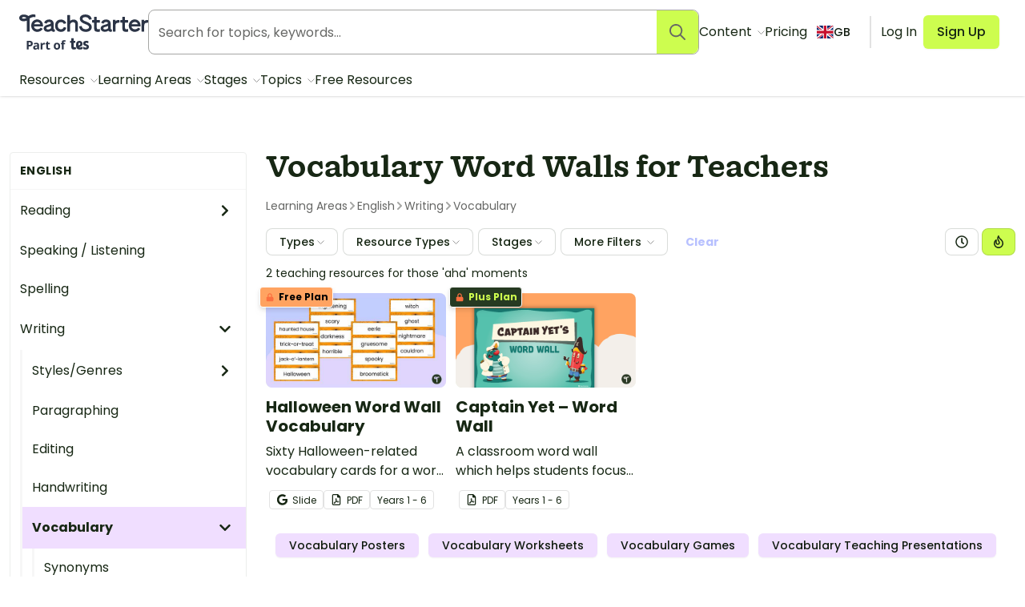

--- FILE ---
content_type: application/javascript; charset=UTF-8
request_url: https://www.teachstarter.com/_nuxt/7e75c5c.js
body_size: 4687
content:
(window.webpackJsonp=window.webpackJsonp||[]).push([[3,6,8],{1049:function(e,t,r){"use strict";r(907)},1050:function(e,t,r){var n=r(48)((function(i){return i[1]}));n.push([e.i,"p#subheader_content[data-v-d75ef844]{margin:0}.listing-page .header h1.heading_no_description[data-v-d75ef844]{margin:.375rem 0 1rem}",""]),n.locals={},e.exports=n},760:function(e,t,r){"use strict";function n(e,t,r){return t in e?Object.defineProperty(e,t,{value:r,enumerable:!0,configurable:!0,writable:!0}):e[t]=r,e}function o(e){for(var t=1;t<arguments.length;t++){var r=null!=arguments[t]?arguments[t]:{},o=Object.keys(r);"function"==typeof Object.getOwnPropertySymbols&&(o=o.concat(Object.getOwnPropertySymbols(r).filter((function(e){return Object.getOwnPropertyDescriptor(r,e).enumerable})))),o.forEach((function(t){n(e,t,r[t])}))}return e}r.d(t,"a",(function(){return c}));var l=function(e,t,r){Object.defineProperty(e,t,{configurable:!0,get:function(){return r},set:function(e){console.warn("tried to set frozen property ".concat(t," with ").concat(e))}})},component={abstract:!0,name:"Fragment",props:{name:{type:String,default:function(){return Math.floor(Date.now()*Math.random()).toString(16)}},html:{type:String,default:null}},mounted:function(){var e=this.$el,t=e.parentNode;e.__isFragment=!0,e.__isMounted=!1;var r=document.createComment("fragment#".concat(this.name,"#head")),n=document.createComment("fragment#".concat(this.name,"#tail"));e.__head=r,e.__tail=n;var i=document.createDocumentFragment();if(i.appendChild(r),Array.from(e.childNodes).forEach((function(t){var r=!t.hasOwnProperty("__isFragmentChild__");i.appendChild(t),r&&(l(t,"parentNode",e),l(t,"__isFragmentChild__",!0))})),i.appendChild(n),this.html){var o=document.createElement("template");o.innerHTML=this.html,Array.from(o.content.childNodes).forEach((function(e){i.appendChild(e)}))}var a=e.nextSibling;t.insertBefore(i,e,!0),t.removeChild(e),l(e,"parentNode",t),l(e,"nextSibling",a),a&&l(a,"previousSibling",e),e.__isMounted=!0},render:function(e){var t=this,r=this.$slots.default;return r&&r.length&&r.forEach((function(e){return e.data=o({},e.data,{attrs:o({fragment:t.name},(e.data||{}).attrs)})})),e("div",{attrs:{fragment:this.name}},r)}};var c=component},783:function(e,t,r){"use strict";r(34),r(38),r(5),r(12),r(58),r(11),r(10),r(3),r(16),r(7),r(19);var n=r(20),o=(r(18),r(0)),l=r(1),c=r(849),d=r(761),m=r(780),f=r(781),v=r(1016),_=r(850),y=r(879),h=r(851),O=r(133);function j(e,t){var r=Object.keys(e);if(Object.getOwnPropertySymbols){var n=Object.getOwnPropertySymbols(e);t&&(n=n.filter((function(t){return Object.getOwnPropertyDescriptor(e,t).enumerable}))),r.push.apply(r,n)}return r}function C(e){for(var t=1;t<arguments.length;t++){var r=null!=arguments[t]?arguments[t]:{};t%2?j(Object(r),!0).forEach((function(t){Object(n.a)(e,t,r[t])})):Object.getOwnPropertyDescriptors?Object.defineProperties(e,Object.getOwnPropertyDescriptors(r)):j(Object(r)).forEach((function(t){Object.defineProperty(e,t,Object.getOwnPropertyDescriptor(r,t))}))}return e}var w=Object(o.defineComponent)(C(C({},{name:"CategoryPage"}),{},{props:{subtitle:{default:void 0},headerImage:{default:void 0},availableFilters:{default:function(){return["types","learning_areas","year_levels","resource_types","availability","file_formats","publishers"]}},additionalPath:{default:void 0},parent:{default:void 0},resourceParams:null,yearLevel:{default:void 0},resourceType:{default:void 0},filteredResourceTypes:{default:void 0},filteredYearLevels:{default:void 0},filteredLandingPage:{type:Boolean,default:!1},translatedDescription:{default:void 0}},setup:function(e){var t=e,r=Object(l.useStore)(),n=Object(l.useContext)(),o=n.i18n,j=n.$constructEventParamsCategory,C=n.$mzAnalyticsApi,w=Object(l.computed)((function(){return r.getters.loggedInUser})),x=Object(l.computed)((function(){return r.getters.category})),title=Object(l.computed)((function(){return Object(O.d)(x.value.name,o.locale,t.resourceType,t.yearLevel)})),k=Object(l.computed)((function(){return t.subtitle||x.value.subtitle})),P=Object(l.computed)((function(){var e;return t.filteredLandingPage?null:t.translatedDescription?t.translatedDescription:null!==(e=x.value.description)&&void 0!==e?e:null})),N=Object(l.computed)((function(){var e,r;return null!==(r=Object(O.b)(null===(e=x.value)||void 0===e?void 0:e.breadcrumbs,t.parent))&&void 0!==r?r:[]})),I=Object(l.computed)((function(){var e,t;return"resource-availability"===(null===(t=null===(e=x.value)||void 0===e?void 0:e.root)||void 0===t?void 0:t.slug)}));return Object(l.onMounted)((function(){"Resource Availability"!==x.value.event_params.Page_Type_Name&&C({event:"pageView"})})),{__sfc:!0,props:t,store:r,i18n:o,$constructEventParamsCategory:j,$mzAnalyticsApi:C,loggedInUser:w,category:x,title:title,subtitle:k,description:P,breadcrumbs:N,hideNavigation:I,ExpandableDescription:c.a,ResourcesList:d.a,CountrySwitcher:m.a,TBreadcrumbs:f.a,FilteredPageLinks:v.a,AuthorToolbar:_.default,CategoryNav:y.a,LocalVersionBanner:h.default}}})),x=(r(1049),r(6)),component=Object(x.a)(w,(function(){var e=this,t=e._self._c,r=e._self._setupProxy;return t("div",{staticClass:"listing-page"},[r.loggedInUser&&r.loggedInUser.capabilities.includes("publish_posts")?t(r.AuthorToolbar,{attrs:{post:r.category,type:"category"}}):e._e(),e._v(" "),r.category.local_version?t(r.LocalVersionBanner,{attrs:{content:r.category.local_version}}):e._e(),e._v(" "),t("div",{staticClass:"row !tw-items-start"},[r.category.items&&!r.hideNavigation?t(r.CategoryNav,{attrs:{items:r.category.items,breadcrumbs:r.category.breadcrumbs,category:r.category,country:"file-format"===r.category.parent.slug||"resource-availability"===r.category.parent.slug?e.$i18n.locale:null}}):e._e(),e._v(" "),t("div",{staticClass:"columns small-12 medium-8 large-9 small-order-1 medium-order-2"},[t("header",{staticClass:"header"},[t("div",{staticClass:"row"},[t("div",{staticClass:"columns small-12 medium-10"},[t("div",{staticClass:"subheader"},[r.subtitle?t("p",{attrs:{id:"subheader_content"}},[e._v("\n                "+e._s(r.subtitle)+"\n              ")]):e._e()]),e._v(" "),t("h1",{class:{heading_no_description:null==r.description}},[e._v("\n              "+e._s(r.title)+"\n            ")]),e._v(" "),r.breadcrumbs&&!r.hideNavigation?t(r.TBreadcrumbs,{staticClass:"tw-mt-1",attrs:{items:r.breadcrumbs}}):e._e(),e._v(" "),r.description?t(r.ExpandableDescription,{attrs:{description:r.description}}):e._e()],1)])]),e._v(" "),t(r.ResourcesList,{attrs:{pagination:!0,params:e.resourceParams,"available-filters":e.availableFilters,"col-count":4,"filter-dropdown-count":3}}),e._v(" "),e.filteredResourceTypes||e.filteredYearLevels?t(r.FilteredPageLinks,{staticClass:"!tw-mb-8",attrs:{"show-resource-types":null==e.yearLevel,"show-year-levels":null==e.resourceType,"filtered-resource-types":e.filteredResourceTypes,"filtered-year-levels":e.filteredYearLevels,category:r.category}}):e._e(),e._v(" "),t(r.CountrySwitcher,{attrs:{link:r.category.link,linked:r.category.linked,country:e.$i18n.locale,"additional-path":e.additionalPath}})],1)],1)],1)}),[],!1,null,"d75ef844",null);t.a=component.exports},798:function(e,t,r){var content=r(821);content.__esModule&&(content=content.default),"string"==typeof content&&(content=[[e.i,content,""]]),content.locals&&(e.exports=content.locals);(0,r(49).default)("21824106",content,!0,{sourceMap:!1})},815:function(e,t,r){"use strict";var n=r(14),o=r(816);n({target:"Number",stat:!0,forced:Number.parseInt!==o},{parseInt:o})},816:function(e,t,r){"use strict";var n=r(29),o=r(27),l=r(26),c=r(47),d=r(333).trim,m=r(334),f=n.parseInt,v=n.Symbol,_=v&&v.iterator,y=/^[+-]?0x/i,h=l(y.exec),O=8!==f(m+"08")||22!==f(m+"0x16")||_&&!o((function(){f(Object(_))}));e.exports=O?function(e,t){var r=d(c(e));return f(r,t>>>0||(h(y,r)?16:10))}:f},820:function(e,t,r){"use strict";r(798)},821:function(e,t,r){var n=r(48)((function(i){return i[1]}));n.push([e.i,".author-toolbar[data-v-0f25547e]{background-color:#333;color:#f7f7f7;width:100%}li[data-v-0f25547e]{padding:0}li>*[data-v-0f25547e]{align-items:center;display:flex;height:100%;padding:.75rem}a[data-v-0f25547e]{background:#000;border-right:1px solid #919191;color:#f7f7f7;-webkit-text-decoration:none;text-decoration:none}a[data-v-0f25547e]:focus,a[data-v-0f25547e]:hover{background-color:#78bc3a;border-color:#78bc3a;color:#fff}.icon-small[data-v-0f25547e]{margin:0 .375rem 0 0}.icon-badge[data-v-0f25547e]{color:#333}",""]),n.locals={},e.exports=n},850:function(e,t,r){"use strict";r.r(t);r(58);var n=r(0),o=r(1),l=r(53),c=Object(n.defineComponent)({__name:"AuthorToolbar",props:{post:null,type:{default:"resource"}},setup:function(e){var t=e,r=Object(o.useContext)().$config,n=Object(o.computed)((function(){var e,n,o;return(null===(e=t.post)||void 0===e?void 0:e.root)&&(null===(o=null===(n=t.post)||void 0===n?void 0:n.root)||void 0===o?void 0:o.slug)?r.wpURL+"/wp-admin/term.php?taxonomy="+t.post.slug+"&tag_ID="+t.post.old_id:r.wpURL+"/wp-admin/post.php?post="+t.post.old_id+"&action=edit"}));return{__sfc:!0,props:t,$config:r,adminUrl:n,numberWithCommas:l.d}}}),d=(r(820),r(6)),component=Object(d.a)(c,(function(){var e=this,t=e._self._c,r=e._self._setupProxy;return t("ul",{staticClass:"author-toolbar flex align-middle"},[t("li",[t("a",{attrs:{href:r.adminUrl,title:"Edit this post in WordPress dashboard",target:"_blank",rel:"noopener"}},[t("svg",{staticClass:"icon icon-small",attrs:{"aria-hidden":"true",role:"img","aria-label":"Edit"}},[t("use",{attrs:{"xlink:href":"/images/fa-icons.svg#edit"}})]),e._v("\n      Edit\n    ")])]),e._v(" "),e.post.old_id?t("li",[t("span",{attrs:{"data-tooltip":"Post ID"}},[e._v("#"+e._s(e.post.old_id))])]):e._e(),e._v(" "),e.post.downloads?t("li",[t("span",{attrs:{"data-tooltip":"Download count"}},[t("svg",{staticClass:"icon icon-small",attrs:{role:"img","aria-hidden":"true","aria-label":"Download"}},[t("use",{attrs:{"xlink:href":"/images/fa-icons.svg#download"}})]),e._v("\n      "+e._s(r.numberWithCommas(e.post.downloads))+"\n    ")])]):e._e(),e._v(" "),e.post.is_free?t("li",[t("span",[t("svg",{staticClass:"icon icon-small icon-badge",attrs:{role:"img","aria-hidden":"true","aria-label":"Free resource"}},[t("use",{attrs:{"xlink:href":"/images/fa-icons.svg#badge-free"}})]),e._v("\n      Free\n    ")])]):!1===e.post.is_free?t("li",[t("span",[t("svg",{staticClass:"icon icon-small",attrs:{role:"img","aria-hidden":"true","aria-label":"Premium resource"}},[t("use",{attrs:{"xlink:href":"/images/fa-icons.svg#dollar"}})]),e._v("\n      Premium\n    ")])]):e._e(),e._v(" "),e.post.linked?t("li",{staticClass:"pull-right flex align-middle"},[e._l(e.post.linked,(function(r){var n,o;return[r.country?t("nuxt-link",{key:r.id,attrs:{to:r.link,title:"View this post in "+(null===(n=r.country)||void 0===n?void 0:n.toUpperCase())+" region"}},[e._v("\n        "+e._s(null===(o=r.country)||void 0===o?void 0:o.toUpperCase())+"\n      ")]):e._e()]}))],2):e._e()])}),[],!1,null,"0f25547e",null);t.default=component.exports},851:function(e,t,r){"use strict";r.r(t);r(58);var n=r(0),o=Object(n.defineComponent)({__name:"LocalVersionBanner",props:{content:null},setup:function(e){return{__sfc:!0}}}),l=r(6),component=Object(l.a)(o,(function(){var e=this,t=e._self._c;e._self._setupProxy;return t("nuxt-link",{staticClass:"header-banner",attrs:{to:e.content.link,title:""}},[e.content.icon?t("div",{staticClass:"header-banner-icon flex align-middle align-center"},[t("svg",{staticClass:"icon icon-small",attrs:{role:"img","aria-hidden":"true",height:"16",width:"16"}},[t("use",{attrs:{"xlink:href":"/images/fa-icons.svg?v=2#"+e.content.icon}})])]):e._e(),e._v(" "),t("div",{staticClass:"header-banner-content small"},[e._v(e._s(e.content.content))])])}),[],!1,null,null,null);t.default=component.exports},854:function(e,t,r){"use strict";r(14)({target:"Number",stat:!0},{isNaN:function(e){return e!=e}})},879:function(e,t,r){"use strict";r(18),r(25),r(58),r(34),r(38),r(11),r(5),r(10),r(16),r(7),r(19);var n=r(55),o=r(20),l=(r(207),r(3),r(854),r(17),r(815),r(0)),c=r(1);function d(e,t){var r=Object.keys(e);if(Object.getOwnPropertySymbols){var n=Object.getOwnPropertySymbols(e);t&&(n=n.filter((function(t){return Object.getOwnPropertyDescriptor(e,t).enumerable}))),r.push.apply(r,n)}return r}function m(e){for(var t=1;t<arguments.length;t++){var r=null!=arguments[t]?arguments[t]:{};t%2?d(Object(r),!0).forEach((function(t){Object(o.a)(e,t,r[t])})):Object.getOwnPropertyDescriptors?Object.defineProperties(e,Object.getOwnPropertyDescriptors(r)):d(Object(r)).forEach((function(t){Object.defineProperty(e,t,Object.getOwnPropertyDescriptor(r,t))}))}return e}var f=Object(l.defineComponent)(m(m({},{name:"CategoryNavItem"}),{},{props:{country:{default:null},item:{default:function(){return{}}},breadcrumbs:{default:function(){return[]}}},setup:function(e){var t=e,r=Object(c.computed)((function(){var e;return t.item.items&&t.item.items.length>0&&t.item.items[0].items&&t.item.items[0].items.length>0||t.breadcrumbs&&t.breadcrumbs[1]&&"science-teks"!==t.breadcrumbs[1].slug?t.item.items:Object(n.a)(null!==(e=t.item.items)&&void 0!==e?e:[]).sort(d)})),o=Object(c.ref)(!1),l=function(e){return t.breadcrumbs.some((function(b){return e.link===b.link}))};function d(a,b){for(var e=a.name.split("."),t=b.name.split("."),i=0;i<Math.max(e.length,t.length);i++){var r=e[i]||"",n=t[i]||"";if(!Number.isNaN(Number(r))&&!Number.isNaN(Number(n))){var o=Number.parseInt(r,10),l=Number.parseInt(n,10);if(o!==l)return o-l}if(r!==n)return r.localeCompare(n)}return 0}return o.value=l(t.item),{__sfc:!0,props:t,sortedItems:r,isOpen:o,toggleIsOpen:function(e){o.value=e||!o.value},shouldOpen:l,sortByName:d,CategoryNavItem:_}}})),v=r(6),_=Object(v.a)(f,(function(){var e=this,t=e._self._c,r=e._self._setupProxy;return t("li",{staticClass:"tw-leading-normal"},[e.item.items&&e.item.items.length>0?[t("div",[t("nuxt-link",{class:{"exact-active-link":e.$route.path.includes(e.item.link)},attrs:{to:e.localePath(e.item.link),title:"View resources in ".concat(e.item.name),"aria-expanded":r.isOpen}},[e._v("\n        "+e._s(e.item.name)+"\n\n        "),t("svg",{staticClass:"icon icon-small"},[t("title",[e._v("Open")]),e._v(" "),t("use",{attrs:{"xlink:href":"/images/fa-icons.svg#chevron-right"}})])])],1),e._v(" "),r.shouldOpen(e.item)&&e.item.items&&e.item.items.length>0?t("ul",{staticClass:"expanded-list"},e._l(r.sortedItems,(function(n){return t(r.CategoryNavItem,{key:n.slug,attrs:{item:n,country:e.country,breadcrumbs:e.breadcrumbs},on:{"is-open":function(e){return r.toggleIsOpen()}}})})),1):e._e()]:t("nuxt-link",{class:{"exact-active-link":e.$route.path.includes(e.item.link)},attrs:{to:e.localePath(e.item.link),title:"View resources in ".concat(e.item.name)}},[e._v("\n    "+e._s(e.item.name)+"\n  ")])],2)}),[],!1,null,null,null).exports,y={name:"CategoryNav",components:{CategoryNavItem:_},props:{country:{type:String,default:null},category:{type:Object,default:null},items:{type:Array,default:function(){return[]}},breadcrumbs:{type:Array,default:function(){return[]}}},jsonld:function(){if(!this.breadcrumbs)return null;var e=this.breadcrumbs.map((function(e,t){return{"@type":"ListItem",position:t+1,item:{"@id":e.link,name:e.name}}}));return e.length>0?{"@context":"https://schema.org","@type":"BreadcrumbList",itemListElement:e}:{}}},h=Object(v.a)(y,(function(){var e,t=this,r=t._self._c;return r("aside",{staticClass:"columns small-12 medium-4 large-3 small-order-2 medium-order-1 tw-overflow-y-hidden"},[r("nav",{staticClass:"sidebar-nav sticky"},[r("div",{staticClass:"parent-link"},[t._v(t._s((null===(e=t.category.parent)||void 0===e?void 0:e.name)||t.category.name))]),t._v(" "),r("ul",{staticClass:"expanded-list"},t._l(t.items,(function(e){return r("category-nav-item",{key:e.slug,attrs:{item:e,country:t.country,breadcrumbs:t.breadcrumbs}})})),1)])])}),[],!1,null,null,null);t.a=h.exports},907:function(e,t,r){var content=r(1050);content.__esModule&&(content=content.default),"string"==typeof content&&(content=[[e.i,content,""]]),content.locals&&(e.exports=content.locals);(0,r(49).default)("18431cbd",content,!0,{sourceMap:!1})}}]);
//# sourceMappingURL=7e75c5c.js.map